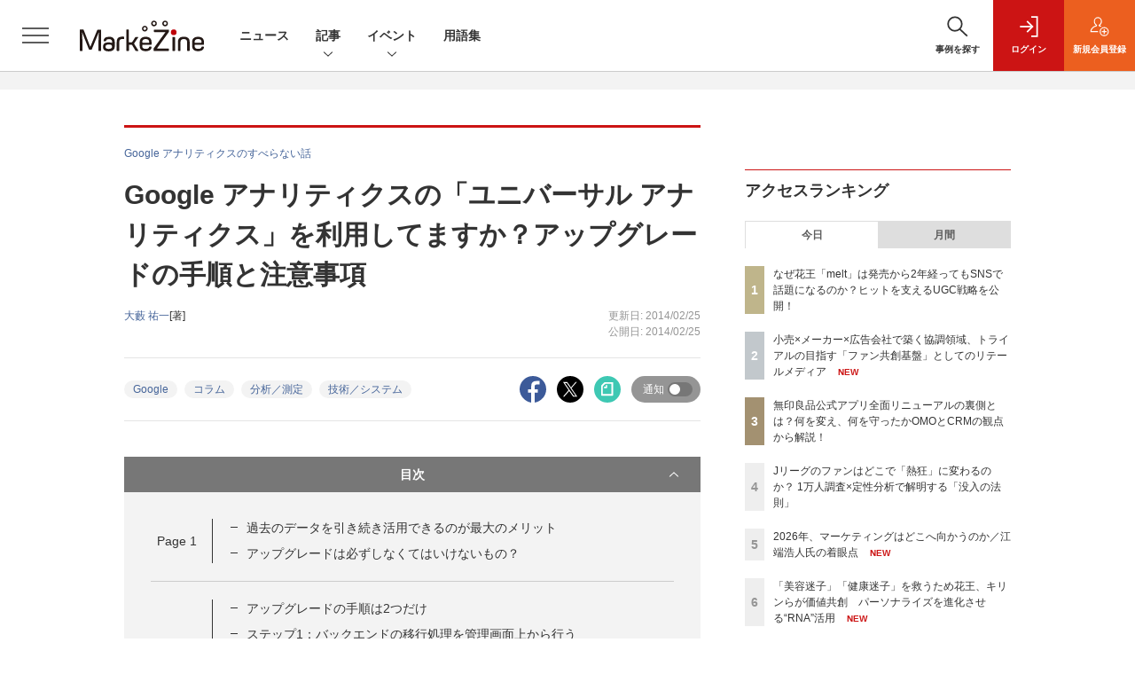

--- FILE ---
content_type: text/html; charset=utf-8
request_url: https://www.google.com/recaptcha/api2/aframe
body_size: 183
content:
<!DOCTYPE HTML><html><head><meta http-equiv="content-type" content="text/html; charset=UTF-8"></head><body><script nonce="_4JLYkzBch4GhlVZt8Shcg">/** Anti-fraud and anti-abuse applications only. See google.com/recaptcha */ try{var clients={'sodar':'https://pagead2.googlesyndication.com/pagead/sodar?'};window.addEventListener("message",function(a){try{if(a.source===window.parent){var b=JSON.parse(a.data);var c=clients[b['id']];if(c){var d=document.createElement('img');d.src=c+b['params']+'&rc='+(localStorage.getItem("rc::a")?sessionStorage.getItem("rc::b"):"");window.document.body.appendChild(d);sessionStorage.setItem("rc::e",parseInt(sessionStorage.getItem("rc::e")||0)+1);localStorage.setItem("rc::h",'1769256448819');}}}catch(b){}});window.parent.postMessage("_grecaptcha_ready", "*");}catch(b){}</script></body></html>

--- FILE ---
content_type: text/javascript;charset=utf-8
request_url: https://api.cxense.com/public/widget/data?json=%7B%22context%22%3A%7B%22referrer%22%3A%22%22%2C%22categories%22%3A%7B%22testgroup%22%3A%2232%22%7D%2C%22parameters%22%3A%5B%7B%22key%22%3A%22userState%22%2C%22value%22%3A%22anon%22%7D%2C%7B%22key%22%3A%22page%22%2C%22value%22%3A%222%22%7D%2C%7B%22key%22%3A%22testGroup%22%2C%22value%22%3A%2232%22%7D%2C%7B%22key%22%3A%22loadDelay%22%2C%22value%22%3A%222.6%22%7D%2C%7B%22key%22%3A%22testgroup%22%2C%22value%22%3A%2232%22%7D%5D%2C%22autoRefresh%22%3Afalse%2C%22url%22%3A%22https%3A%2F%2Fmarkezine.jp%2Farticle%2Fdetail%2F19260%3Fp%3D2%22%2C%22browserTimezone%22%3A%220%22%7D%2C%22widgetId%22%3A%226b27504a68afffa167fb2cccc8cebedf6ea5cf37%22%2C%22user%22%3A%7B%22ids%22%3A%7B%22usi%22%3A%22mks9lsn9r1jm3aj4%22%7D%7D%2C%22prnd%22%3A%22mks9lsn9v2rfjup1%22%7D&media=javascript&sid=1141836886119288443&widgetId=6b27504a68afffa167fb2cccc8cebedf6ea5cf37&resizeToContentSize=true&useSecureUrls=true&usi=mks9lsn9r1jm3aj4&rnd=2008383923&prnd=mks9lsn9v2rfjup1&tzo=0&callback=cXJsonpCB2
body_size: 7886
content:
/**/
cXJsonpCB2({"httpStatus":200,"response":{"items":[{"dominantimagedimensions":"1200x630","recs-image":"http://markezine.jp/static/images/article/50234/50234_arena.png","description":"近年、広告・マーケティング業界においてホットワードとなっている「リテールメディア」。検証として部分的に着手している企業は多いものの、いまだ本格的に機能させることができていないケースも多いのが現状だろう。単なるトレンドで終わらせず、マーケティング基盤としてリテールメディアを有効活用するために、各社はどう動いていけばよいのだろうか。トライアル×SalesPlus×電通デジタル×電通の4社対談 から、リテールメディアが目指すべきゴールや、会社や業種業界の壁を越えた「共創モデル」のあり方を探っていく。","collection":"Collection 1","dominantthumbnaildimensions":"300x158","sho-publish-d":"20260123","title":"小売×メーカー×広告会社で築く協調領域、トライアルの目指す「ファン共創基盤」としてのリテールメディア","url":"https://markezine.jp/article/detail/50234","dominantimage":"https://markezine.jp/static/images/article/50234/50234_fb.png","recs-rawtitle":"小売×メーカー×広告会社で築く協調領域、トライアルの目指す「ファン共創基盤」としてのリテールメディア (1/3)：MarkeZine（マーケジン）","dominantthumbnail":"https://content-thumbnail.cxpublic.com/content/dominantthumbnail/8c4edbc7e714ea66eb05e744e8533a49a1df50af.jpg?6972d633","campaign":"1","testId":"38","id":"8c4edbc7e714ea66eb05e744e8533a49a1df50af","placement":"1000","click_url":"https://api.cxense.com/public/widget/click/[base64]"},{"dominantimagedimensions":"1200x630","recs-image":"http://markezine.jp/static/images/article/50214/50214_arena.png","description":"2024年、花王ヘアケア事業変革の第一弾として発売された新ブランド「melt(メルト)」 は、発売後も継続的にSNSで話題化し、売上を伸ばしている。その裏にあるのは、PGC(Professional Generated Content)とUGC(User Generated Content)を両軸で最適化するコミュニケーション施策だ。本稿では、花王「melt」担当の篠原氏と、花王ヘアケア事業のUGC領域をブランド横断で一手に担うウィングリットの川上氏にインタビュー。meltのUGC戦略に焦点を当て、継続的な話題化を実現する具体的な施策や効果について深掘りする。","collection":"Collection 1","dominantthumbnaildimensions":"300x158","sho-publish-d":"20260114","title":"なぜ花王「melt」は発売から2年経ってもSNSで話題になるのか?ヒットを支えるUGC戦略を公開!","url":"https://markezine.jp/article/detail/50214","dominantimage":"https://markezine.jp/static/images/article/50214/50214_fb.png","recs-rawtitle":"なぜ花王「melt」は発売から2年経ってもSNSで話題になるのか？ヒットを支えるUGC戦略を公開！ (1/3)：MarkeZine（マーケジン）","dominantthumbnail":"https://content-thumbnail.cxpublic.com/content/dominantthumbnail/fe8a37322b2d17f7d6512f6fc54376b653730468.jpg?6967086d","campaign":"1","testId":"38","id":"fe8a37322b2d17f7d6512f6fc54376b653730468","placement":"1000","click_url":"https://api.cxense.com/public/widget/click/[base64]"},{"dominantimagedimensions":"1200x630","recs-image":"http://markezine.jp/static/images/article/50317/50317_arena.jpg","description":"「口コミで評価されていても自分には合わなかった」という体験は“あるある”でありながら、生活者と企業にとって実は大きな課題だ。これが科学的に解決できればマーケティングは根底から変わっていくのではないか——。花王、キリンホールディングス、アイスタイルらが名を連ね、生体情報であるRNAの活用を企業の垣根を越えて推進するRNA共創コンソーシアムは、2026年1月14日にプレスカンファレンスを実施した。新たな商品・サービスへの展開など本格的なビジネスへの実装に携わる担当者や参画企業のリーダーたちが登壇し、科学的根拠に基づいた「真のOne to Oneリコメンド」へのシフトを語った。","collection":"Collection 1","dominantthumbnaildimensions":"300x158","sho-publish-d":"20260123","title":"「美容迷子」「健康迷子」を救うため花王、キリンらが価値共創 パーソナライズを進化させる“RNA”活用","url":"https://markezine.jp/article/detail/50317","dominantimage":"https://markezine.jp/static/images/article/50317/50317_ogp.jpg","recs-rawtitle":"「美容迷子」「健康迷子」を救うため花王、キリンらが価値共創　パーソナライズを進化させる“RNA”活用 (1/3)：MarkeZine（マーケジン）","dominantthumbnail":"https://content-thumbnail.cxpublic.com/content/dominantthumbnail/40661286792e8c0ac5eee1690b1d517ffd931382.jpg?6972bb4f","campaign":"1","testId":"38","id":"40661286792e8c0ac5eee1690b1d517ffd931382","placement":"1000","click_url":"https://api.cxense.com/public/widget/click/[base64]"},{"dominantimagedimensions":"1200x630","recs-image":"http://markezine.jp/static/images/article/50261/50261_arena.png","description":"AIが世界を席巻して約3年。北米ではAI投資の増大により、大規模な人員削減が行われるなか、改めて問われているのが「人間はAIに使われるのか、それとも使いこなすのか」という点だ。そんな時代において、「Human-Centered AI」を掲げ、AIを単なる「効率化の道具」ではなく「共創パートナー」と位置づけ、その活用を推進しているのが博報堂DYグループだ。そんな同社が考えるAIとの共創の未来について、博報堂DYホールディングス 代表取締役社長の西山泰央氏が語った。","collection":"Collection 1","dominantthumbnaildimensions":"300x158","sho-publish-d":"20260119","title":"人の創造性を、拡張する。博報堂DYグループ「AI-POWERED CREATIVITY」の真価","url":"https://markezine.jp/article/detail/50261","dominantimage":"https://markezine.jp/static/images/article/50261/50261_fb.png","recs-rawtitle":"人の創造性を、拡張する。博報堂ＤＹグループ「AI-POWERED CREATIVITY」の真価 (1/3)：MarkeZine（マーケジン）","dominantthumbnail":"https://content-thumbnail.cxpublic.com/content/dominantthumbnail/d3b41ad86ef4e08dce8ade57bbbc8adeca1110e3.jpg?696d8248","campaign":"1","testId":"38","id":"d3b41ad86ef4e08dce8ade57bbbc8adeca1110e3","placement":"1000","click_url":"https://api.cxense.com/public/widget/click/[base64]"},{"dominantimagedimensions":"1200x630","recs-image":"http://markezine.jp/static/images/article/46183/46183_arena.jpg","description":"生成AIのインパクトがマーケティング業界に大きく及んでいる今、広告やマーケティングに携わる各社の方向性が注目されている。2024年4月、デジタルホールディングスグループの中核会社でマーケティング支援を手掛けるオプトが、会社統合によって新体制に移行。金澤大輔氏が代表取締役社長CEOに再任した。本稿では、Microsoft Advertisingの事業責任者を務める有園雄一氏が、金澤氏に組織再編の狙いや今後の戦略について聞いた。","collection":"Collection 1","dominantthumbnaildimensions":"300x158","sho-publish-d":"20240806","title":"「LTVマーケティング」で価値を創出 新体制のオプト、金澤社長が目指す“ユーザー起点”の支援","url":"https://markezine.jp/article/detail/46183","dominantimage":"https://markezine.jp/static/images/article/46183/46183_fb2.jpg","recs-rawtitle":"「LTVマーケティング」で価値を創出　新体制のオプト、金澤社長が目指す“ユーザー起点”の支援 (1/3)：MarkeZine（マーケジン）","dominantthumbnail":"https://content-thumbnail.cxpublic.com/content/dominantthumbnail/e364cc3a293864a2929fa4f33381b5a2cb63dee2.jpg?69735ad4","campaign":"1","testId":"38","id":"e364cc3a293864a2929fa4f33381b5a2cb63dee2","placement":"1000","click_url":"https://api.cxense.com/public/widget/click/[base64]"},{"dominantimagedimensions":"1200x630","recs-image":"http://markezine.jp/static/images/article/50312/50312_arena.jpg","description":"マーケティングの仕事は、これまでも何度も姿を変えてきた。マスメディアの時代からデジタルメディア・インターネット・SNSが台頭してきたOESPの時代、高度なデータ活用の時代。そのたびに「手法」は更新されてきた。しかし仕事の前提条件そのものが変わる瞬間は、そう多くはない。私は今、2026年を見据えて、マーケティングが再び、前提条件ごと書き換わる局面に入ったと強く感じている。","collection":"Collection 1","dominantthumbnaildimensions":"300x158","sho-publish-d":"20260123","title":"2026年、マーケティングはどこへ向かうのか/江端浩人氏の着眼点","url":"https://markezine.jp/article/detail/50312","dominantimage":"https://markezine.jp/static/images/article/50312/50312_FB.jpg","recs-rawtitle":"2026年、マーケティングはどこへ向かうのか／江端浩人氏の着眼点 (1/4)：MarkeZine（マーケジン）","dominantthumbnail":"https://content-thumbnail.cxpublic.com/content/dominantthumbnail/735714fc5817353c4d03e36ad703e474460813f4.jpg?6972c132","campaign":"1","testId":"38","id":"735714fc5817353c4d03e36ad703e474460813f4","placement":"1000","click_url":"https://api.cxense.com/public/widget/click/[base64]"}],"template":"            <div class=\"c-stacknav_details\">\n              <ul class=\"l-megamenu_medialist row row-cols-sm-2 g-3\">\n<!--%\nvar dummy = \"\";\nvar items = data.response.items.slice(0, 3);\nfor (var i = 0; i < items.length; i++) {\n    var item = items[i];\n    var title = item['recs-rawtitle'].replace(\"：MarkeZine（マーケジン）\",\"\");\n    title = title.replace(/\\([0-9]+\\/[0-9]+\\)$/i,\"\");        \n    var publish_date = item['sho-publish-d'];\n    var recs_image = item['recs-image'].replace(/^http:\\/\\//i, 'https://');\n    recs_image = recs_image.replace(/^https:\\/\\/markezine.jp/, 'https://mz-cdn.shoeisha.jp');\n%-->                    \n                <li>\n                  <div class=\"l-megamenu_media\">\n                    <figure class=\"l-megamenu_media_img\"><img tmp:src=\"{{recs_image}}\" alt=\"\" width=\"200\" height=\"150\"></figure>\n                    <div class=\"l-megamenu_media_content\">\n                      <p class=\"l-megamenu_media_heading\"><a tmp:id=\"{{cX.clickTracker(item.click_url)}}\" tmp:href=\"{{item.url}}\" tmp:target=\"_top\">{{title}}</a></p>\n                    </div>\n                  </div>\n                </li>\n<!--%\n}\n%-->                   \n              </ul>\n            </div>\n","style":"","prnd":"mks9lsn9v2rfjup1"}})

--- FILE ---
content_type: text/javascript;charset=utf-8
request_url: https://id.cxense.com/public/user/id?json=%7B%22identities%22%3A%5B%7B%22type%22%3A%22ckp%22%2C%22id%22%3A%22mks9lsn9r1jm3aj4%22%7D%2C%7B%22type%22%3A%22lst%22%2C%22id%22%3A%22di0piialvbdb2fry3eewidn9w%22%7D%2C%7B%22type%22%3A%22cst%22%2C%22id%22%3A%22di0piialvbdb2fry3eewidn9w%22%7D%5D%7D&callback=cXJsonpCB7
body_size: 204
content:
/**/
cXJsonpCB7({"httpStatus":200,"response":{"userId":"cx:jh0mpzy5q5r113o2omiylniv0:qnycrt7fo3mn","newUser":false}})

--- FILE ---
content_type: text/javascript;charset=utf-8
request_url: https://p1cluster.cxense.com/p1.js
body_size: 99
content:
cX.library.onP1('di0piialvbdb2fry3eewidn9w');


--- FILE ---
content_type: text/javascript;charset=utf-8
request_url: https://api.cxense.com/public/widget/data?json=%7B%22context%22%3A%7B%22referrer%22%3A%22%22%2C%22categories%22%3A%7B%22testgroup%22%3A%2232%22%7D%2C%22parameters%22%3A%5B%7B%22key%22%3A%22userState%22%2C%22value%22%3A%22anon%22%7D%2C%7B%22key%22%3A%22page%22%2C%22value%22%3A%222%22%7D%2C%7B%22key%22%3A%22testGroup%22%2C%22value%22%3A%2232%22%7D%2C%7B%22key%22%3A%22loadDelay%22%2C%22value%22%3A%222.6%22%7D%2C%7B%22key%22%3A%22testgroup%22%2C%22value%22%3A%2232%22%7D%5D%2C%22autoRefresh%22%3Afalse%2C%22url%22%3A%22https%3A%2F%2Fmarkezine.jp%2Farticle%2Fdetail%2F19260%3Fp%3D2%22%2C%22browserTimezone%22%3A%220%22%7D%2C%22widgetId%22%3A%2225d1c912f531254981e4c885b8fea221510a6eb6%22%2C%22user%22%3A%7B%22ids%22%3A%7B%22usi%22%3A%22mks9lsn9r1jm3aj4%22%7D%7D%2C%22prnd%22%3A%22mks9lsn9v2rfjup1%22%7D&media=javascript&sid=1141836886119288443&widgetId=25d1c912f531254981e4c885b8fea221510a6eb6&resizeToContentSize=true&useSecureUrls=true&usi=mks9lsn9r1jm3aj4&rnd=792803723&prnd=mks9lsn9v2rfjup1&tzo=0&callback=cXJsonpCB3
body_size: 1943
content:
/**/
cXJsonpCB3({"httpStatus":200,"response":{"items":[{"recs-image":"https://event.shoeisha.jp/static/images/event/1689/sessions/4C4_MarkeZineDay2026Spring.jpg","description":"TikTokだからこその「活用方法」「マーケティング効果」とは? 日本テレビ、Qoo10が語る活用のポイント","sho-publish-d":"20260124","title":"TikTokだからこその「活用方法」「マーケティング効果」とは? 日本テレビ、Qoo10が語る活用のポイント | MarkeZine Day 2026 Spring(2026.03.03-04)","url":"https://event.shoeisha.jp/mzday/20260303/session/6686/","sho-session-title":"TikTokだからこその「活用方法」「マーケティング効果」とは? 日本テレビ、Qoo10が語る活用のポイント | MarkeZine Day 2026 Spring(2026.03.03-04)","dominantimage":"https://event.shoeisha.jp/static/images/event/1689/sessions/4C4_MarkeZineDay2026Spring.jpg","sho-conference-alias":"mzday","recs-rawtitle":"TikTokだからこその「活用方法」「マーケティング効果」とは？　日本テレビ、Qoo10が語る活用のポイント | MarkeZine Day 2026 Spring（2026.03.03-04）","dominantthumbnail":"https://content-thumbnail.cxpublic.com/content/dominantthumbnail/ba118264832954d6478645101e53b5f97bae6a0d.jpg?6973a3ec","campaign":"2","testId":"176","id":"ba118264832954d6478645101e53b5f97bae6a0d","placement":"6","click_url":"https://api.cxense.com/public/widget/click/[base64]"}],"template":"<!--%\nvar dummy = \"\";\nvar items = data.response.items;\nfor (var i = 0; i < items.length; i++) {\n   var item = items[i];\n   if(item['sho-conference-alias']){\n       var flg_tieup = \"\";\n       var title = item['sho-session-title'];\n       var publish_date = item['sho-publish-d'];\n       var recs_image = item['recs-image'];\n       var target = \"_blank\";\n   }else{\n    var target = \"_top\";\n    var title = item['recs-rawtitle'].replace(\"：MarkeZine（マーケジン）\",\"\");\n    title = title.replace(/\\([0-9]+\\/[0-9]+\\)$/i,\"\");        \n    var publish_date = item['sho-publish-d'];\n    var recs_image = item['recs-image'].replace(/^http:\\/\\//i, 'https://');\n    recs_image = recs_image.replace(/^https:\\/\\/markezine.jp/, 'https://mz-cdn.shoeisha.jp');\n    var flg_tieup = \"\"\n　if ((item['sho-article-tieup'] == 'タイアップ') || (item['sho-article-type'] == 'タイアップ')) {\n           flg_tieup = '(AD)';\n    }\n    }\n%-->\n<div class=\"c-headlineindex_item border-top border-bottom p-2 cx-detail\">\n          <div class=\"c-headlineindex_item_content cx-detail-content\">\n            <h6>\n            <a tmp:id=\"{{cX.clickTracker(item.click_url)}}\" tmp:href=\"{{item.url}}\" tmp:target=\"{{target}}\">{{title}}{{flg_tieup}}</a></h6>\n          </div>\n          <div class=\"c-headlineindex_item_img\"><a tmp:id=\"{{cX.clickTracker(item.click_url)}}\" tmp:href=\"{{item.url}}\" tmp:target=\"{{target}}\"><img tmp:src=\"{{recs_image}}\" alt=\"\" width=\"200\" height=\"150\"></a></div>\n        </div>\n<!--%\n}\n%-->","style":"#cce-empty-element {margin: 20px auto;width: 100%;text-align: center;}","prnd":"mks9lsn9v2rfjup1"}})

--- FILE ---
content_type: text/javascript;charset=utf-8
request_url: https://api.cxense.com/public/widget/data?json=%7B%22context%22%3A%7B%22referrer%22%3A%22%22%2C%22categories%22%3A%7B%22testgroup%22%3A%2232%22%7D%2C%22parameters%22%3A%5B%7B%22key%22%3A%22userState%22%2C%22value%22%3A%22anon%22%7D%2C%7B%22key%22%3A%22page%22%2C%22value%22%3A%222%22%7D%2C%7B%22key%22%3A%22testGroup%22%2C%22value%22%3A%2232%22%7D%2C%7B%22key%22%3A%22loadDelay%22%2C%22value%22%3A%222.6%22%7D%2C%7B%22key%22%3A%22testgroup%22%2C%22value%22%3A%2232%22%7D%5D%2C%22autoRefresh%22%3Afalse%2C%22url%22%3A%22https%3A%2F%2Fmarkezine.jp%2Farticle%2Fdetail%2F19260%3Fp%3D2%22%2C%22browserTimezone%22%3A%220%22%7D%2C%22widgetId%22%3A%22b6cba9b65e1785f4a467aed0f462edd6202bea8b%22%2C%22user%22%3A%7B%22ids%22%3A%7B%22usi%22%3A%22mks9lsn9r1jm3aj4%22%7D%7D%2C%22prnd%22%3A%22mks9lsn9v2rfjup1%22%7D&media=javascript&sid=1141836886119288443&widgetId=b6cba9b65e1785f4a467aed0f462edd6202bea8b&resizeToContentSize=true&useSecureUrls=true&usi=mks9lsn9r1jm3aj4&rnd=1487420422&prnd=mks9lsn9v2rfjup1&tzo=0&callback=cXJsonpCB5
body_size: 10291
content:
/**/
cXJsonpCB5({"httpStatus":200,"response":{"items":[{"dominantimagedimensions":"1200x630","recs-image":"http://markezine.jp/static/images/article/50292/50292_arena.png","description":"「Z世代向けの広告を作ったのに響かない」。そんな悩みを抱えるマーケターは少なくないでしょう。サイバーエージェント次世代生活研究所では、Z世代の学生研究員約30名が注目した広告を毎月収集し、インサイト分析を行っています。2025年の事例を総ざらいした結果、見えてきたのは「中途半端ではダメ」という明確な傾向でした。本記事では、Z世代のトレンド・気持ち・憧れに「思いっきり合わせた」広告事例から読み解いた13のインサイトを解説します。","collection":"MarkeZine","dominantthumbnaildimensions":"300x158","sho-publish-d":"20260119","title":"2025年、Z世代に刺さった広告は「極端な2択」トレンド・気持ち・憧れを射抜く13インサイト【前編】","url":"https://markezine.jp/article/detail/50292","sho-corner":"Z世代に”刺さる”広告の法則","dominantimage":"https://markezine.jp/static/images/article/50292/50292_fb.png","recs-rawtitle":"2025年、Z世代に刺さった広告は「極端な2択」トレンド・気持ち・憧れを射抜く13インサイト【前編】 (1/4)：MarkeZine（マーケジン）","dominantthumbnail":"https://content-thumbnail.cxpublic.com/content/dominantthumbnail/d440025bc2ae6f525a1ed36d534698f590b86c3e.jpg?696d7746","campaign":"undefined","testId":"29","id":"d440025bc2ae6f525a1ed36d534698f590b86c3e","placement":"6","click_url":"https://api.cxense.com/public/widget/click/[base64]"},{"dominantimagedimensions":"1200x630","recs-image":"http://markezine.jp/static/images/article/44761/44761_arena.jpg","description":"AIの進化によって、インターネット上で人間とロボットの判別が難しくなり、広告業界では巧妙な手口のアドフラウドが深刻な問題になっている。そんな中、博報堂は、サム・アルトマン氏とアレックス・ブラニア氏が立ち上げた「Worldプロジェクト」に参画し、人間性を証明するテクノロジーである「World ID」を活用した広告システムの構築を目指している。今回はMicrosoft Advertisingの事業責任者を務める有園雄一氏が、博報堂で未来型広告プラットフォームの構築を推進する森田英佑氏と対談。広告業界の未来を左右する取り組みについて議論した。","collection":"MarkeZine","dominantthumbnaildimensions":"300x158","sho-publish-d":"20260116","title":"“人間だけ”に届くデジタル広告を 博報堂が目指す「未来型の広告システム」とは","url":"https://markezine.jp/article/detail/44761","sho-corner":"有園が訊く!","dominantimage":"https://markezine.jp/static/images/article/44761/44761_FB.jpg","recs-rawtitle":"“人間だけ”に届くデジタル広告を　博報堂が目指す「未来型の広告システム」とは (1/3)：MarkeZine（マーケジン）","dominantthumbnail":"https://content-thumbnail.cxpublic.com/content/dominantthumbnail/2882ddce74ba2d221b65e2d39be51741a1288e9c.jpg?6969719f","campaign":"undefined","testId":"29","id":"2882ddce74ba2d221b65e2d39be51741a1288e9c","placement":"6","click_url":"https://api.cxense.com/public/widget/click/[base64]"},{"dominantimagedimensions":"1200x630","recs-image":"http://markezine.jp/static/images/article/50284/50284_arena.png","description":"MarkeZine編集部が主催する初のマーケティングアワード「BEST OF MARKETING AWARD 2026」。厳正な審査の結果、各部門賞と大賞が決定しました。本稿では受賞した企業とその取り組み内容をご紹介します。","collection":"MarkeZine","dominantthumbnaildimensions":"300x158","sho-publish-d":"20260121","title":"【BEST OF MARKETING AWARD 2026】大賞はファミマの「涙目シール」","url":"https://markezine.jp/article/detail/50284","sho-corner":"BEST OF MARKETING AWARD 2026","dominantimage":"https://markezine.jp/static/images/article/50284/50284_ogp_v2.png","recs-rawtitle":"【BEST OF MARKETING AWARD 2026】大賞はファミマの「涙目シール」 (1/2)：MarkeZine（マーケジン）","dominantthumbnail":"https://content-thumbnail.cxpublic.com/content/dominantthumbnail/667248fa3e3a1ce4e450f77c14b9fa69345f1804.jpg?69701733","campaign":"undefined","testId":"29","id":"667248fa3e3a1ce4e450f77c14b9fa69345f1804","placement":"6","click_url":"https://api.cxense.com/public/widget/click/[base64]"},{"dominantimagedimensions":"1200x630","recs-image":"http://markezine.jp/static/images/article/50250/50250_arena.jpg","description":"ブランドの“最大の魅力”をどのように伝えるか。自社の価値を見いだし、それを最適な形で多くの人に届けることは容易ではないだろう。積水ハウスは自社の家づくりの価値を伝えるために「北欧、暮らしの道具店」を運営するクラシコムと共に積水ハウスで家を建てた人のストーリーを動画広告として展開。直近では同メディアの店長、佐藤友子氏の家づくりに密着した動画コンテンツが反響を呼んだ。この施策の狙いについて、積水ハウスの足立紀生氏と酒井恵美子氏、クラシコムの高山達哉氏に話を聞いた。","collection":"MarkeZine","dominantthumbnaildimensions":"300x158","sho-publish-d":"20260115","title":"「大手メーカーで私の望む家はつくれない」その思い込みを覆す、積水ハウスの“リアルな”発信戦略","url":"https://markezine.jp/article/detail/50250","sho-corner":"業界キーパーソンと探る 注目キーワード大研究","dominantimage":"https://markezine.jp/static/images/article/50250/50250_fb.jpg","recs-rawtitle":"「大手メーカーで私の望む家はつくれない」その思い込みを覆す、積水ハウスの“リアルな”発信戦略 (1/3)：MarkeZine（マーケジン）","dominantthumbnail":"https://content-thumbnail.cxpublic.com/content/dominantthumbnail/58689066371bd4c7d4cbd324a3138904c584145b.jpg?69682fa0","campaign":"undefined","testId":"29","id":"58689066371bd4c7d4cbd324a3138904c584145b","placement":"6","click_url":"https://api.cxense.com/public/widget/click/[base64]"},{"dominantimagedimensions":"1200x630","recs-image":"http://markezine.jp/static/images/article/50283/50283_0_v2.png","description":"動画や音楽など、老若男女が日々利用するコンテンツプラットフォーム。生活者の趣味嗜好が多様化する中、一人ひとりのニーズに沿ったより良い体験を届けるべく進化を続けている。また、マーケティング観点でも、コンテンツ体験に溶け込みながら印象的にメッセージを届けられる場として注目される。本記事では、国内の主要コンテンツプラットフォームであるABEMA・Netflix・Spotifyより、2026年の展望となる年始コメントをもらった。2026年、各プラットフォームはどのように進化し、生活者や企業のマーケティング活動にどのような変革をもたらすのか。各社が掲げる最新の戦略と、具体的なアップデートの方向性を紹介する。","collection":"MarkeZine","dominantthumbnaildimensions":"300x158","sho-publish-d":"20260119","title":"ABEMA・Netflix・Spotify──2026年、広告体験はどう変わる?各社が語る展望","url":"https://markezine.jp/article/detail/50283","sho-corner":"【新年特集】2025→2026 キーパーソンによる予測と展望","dominantimage":"https://markezine.jp/static/images/article/50283/50283_fb_v2.png","recs-rawtitle":"ABEMA・Netflix・Spotify──2026年、広告体験はどう変わる？各社が語る展望 (1/3)：MarkeZine（マーケジン）","dominantthumbnail":"https://content-thumbnail.cxpublic.com/content/dominantthumbnail/5658df1413d28a10fc45248f5474f191e2afef0a.jpg?696d6d29","campaign":"undefined","testId":"29","id":"5658df1413d28a10fc45248f5474f191e2afef0a","placement":"6","click_url":"https://api.cxense.com/public/widget/click/[base64]"},{"dominantimagedimensions":"1200x630","recs-image":"http://markezine.jp/static/images/article/50317/50317_arena.jpg","description":"「口コミで評価されていても自分には合わなかった」という体験は“あるある”でありながら、生活者と企業にとって実は大きな課題だ。これが科学的に解決できればマーケティングは根底から変わっていくのではないか——。花王、キリンホールディングス、アイスタイルらが名を連ね、生体情報であるRNAの活用を企業の垣根を越えて推進するRNA共創コンソーシアムは、2026年1月14日にプレスカンファレンスを実施した。新たな商品・サービスへの展開など本格的なビジネスへの実装に携わる担当者や参画企業のリーダーたちが登壇し、科学的根拠に基づいた「真のOne to Oneリコメンド」へのシフトを語った。","collection":"MarkeZine","dominantthumbnaildimensions":"300x158","sho-publish-d":"20260123","title":"「美容迷子」「健康迷子」を救うため花王、キリンらが価値共創 パーソナライズを進化させる“RNA”活用","url":"https://markezine.jp/article/detail/50317","sho-corner":"これからのパーソナライゼーション","dominantimage":"https://markezine.jp/static/images/article/50317/50317_ogp.jpg","recs-rawtitle":"「美容迷子」「健康迷子」を救うため花王、キリンらが価値共創　パーソナライズを進化させる“RNA”活用 (1/3)：MarkeZine（マーケジン）","dominantthumbnail":"https://content-thumbnail.cxpublic.com/content/dominantthumbnail/40661286792e8c0ac5eee1690b1d517ffd931382.jpg?6972bb4f","campaign":"undefined","testId":"29","id":"40661286792e8c0ac5eee1690b1d517ffd931382","placement":"6","click_url":"https://api.cxense.com/public/widget/click/[base64]"},{"dominantimagedimensions":"1200x630","recs-image":"http://markezine.jp/static/images/article/46183/46183_arena.jpg","description":"生成AIのインパクトがマーケティング業界に大きく及んでいる今、広告やマーケティングに携わる各社の方向性が注目されている。2024年4月、デジタルホールディングスグループの中核会社でマーケティング支援を手掛けるオプトが、会社統合によって新体制に移行。金澤大輔氏が代表取締役社長CEOに再任した。本稿では、Microsoft Advertisingの事業責任者を務める有園雄一氏が、金澤氏に組織再編の狙いや今後の戦略について聞いた。","collection":"MarkeZine","dominantthumbnaildimensions":"300x158","sho-publish-d":"20240806","title":"「LTVマーケティング」で価値を創出 新体制のオプト、金澤社長が目指す“ユーザー起点”の支援","url":"https://markezine.jp/article/detail/46183","sho-corner":"有園が訊く!","dominantimage":"https://markezine.jp/static/images/article/46183/46183_fb2.jpg","recs-rawtitle":"「LTVマーケティング」で価値を創出　新体制のオプト、金澤社長が目指す“ユーザー起点”の支援 (1/3)：MarkeZine（マーケジン）","dominantthumbnail":"https://content-thumbnail.cxpublic.com/content/dominantthumbnail/e364cc3a293864a2929fa4f33381b5a2cb63dee2.jpg?69735ad4","campaign":"undefined","testId":"29","id":"e364cc3a293864a2929fa4f33381b5a2cb63dee2","placement":"6","click_url":"https://api.cxense.com/public/widget/click/[base64]"},{"dominantimagedimensions":"1200x630","recs-image":"http://markezine.jp/static/images/article/50312/50312_arena.jpg","description":"マーケティングの仕事は、これまでも何度も姿を変えてきた。マスメディアの時代からデジタルメディア・インターネット・SNSが台頭してきたOESPの時代、高度なデータ活用の時代。そのたびに「手法」は更新されてきた。しかし仕事の前提条件そのものが変わる瞬間は、そう多くはない。私は今、2026年を見据えて、マーケティングが再び、前提条件ごと書き換わる局面に入ったと強く感じている。","collection":"MarkeZine","dominantthumbnaildimensions":"300x158","sho-publish-d":"20260123","title":"2026年、マーケティングはどこへ向かうのか/江端浩人氏の着眼点","url":"https://markezine.jp/article/detail/50312","sho-corner":"【新年特集】2025→2026 キーパーソンによる予測と展望","dominantimage":"https://markezine.jp/static/images/article/50312/50312_FB.jpg","recs-rawtitle":"2026年、マーケティングはどこへ向かうのか／江端浩人氏の着眼点 (1/4)：MarkeZine（マーケジン）","dominantthumbnail":"https://content-thumbnail.cxpublic.com/content/dominantthumbnail/735714fc5817353c4d03e36ad703e474460813f4.jpg?6972c132","campaign":"undefined","testId":"29","id":"735714fc5817353c4d03e36ad703e474460813f4","placement":"6","click_url":"https://api.cxense.com/public/widget/click/[base64]"}],"template":"                  <div class=\"c-featureindex\">\n                    <ul class=\"c-featureindex_list row row-cols-1 row-cols-sm-2 row-cols-md-4 gx-4 gy-4 gy-md-5\">\n          <!--%\n          var dummy = \"\";\n\t\t  var items = data.response.items;\n\t\t  for (var i = 0; i < 8; i++) {\n  \t\t\tvar item = items[i];\n                var title = item['recs-rawtitle'].replace(\"：MarkeZine（マーケジン）\",\"\");\n                title = title.replace(/\\([0-9]+\\/[0-9]+\\)$/i,\"\");              \n                var publish_date = item['sho-publish-d'];\n                var recs_image = item['recs-image'].replace(/^http:\\/\\//i, 'https://');\n                var click_url = cX.clickTracker(item.click_url);\n                recs_image = recs_image.replace(/^https:\\/\\/markezine.jp/, 'https://mz-cdn.shoeisha.jp');\n            %-->                    \n                      <li class=\"c-featureindex_listitem\">\n                        <div class=\"c-featureindex_item\">\n                          <div class=\"c-featureindex_item_img\">\n                            <p><img tmp:src=\"{{recs_image}}\"  alt=\"\" width=\"200\" height=\"150\" class=\"\"></p>\n                           </div>\n                            \n                          <div class=\"c-featureindex_item_content\">\n                            <p class=\"c-featureindex_item_heading\"><a tmp:id=\"{{click_url}}\" tmp:href=\"{{item.url}}\" tmp:target=\"_top\">{{title}}</a></p>\n                          </div>\n                        </div>\n                      </li>\n          <!--%\n          }\n\t      %-->            \n                            </ul>\n                            </div>","style":"","head":"    function separate(num){\n    \treturn String(num).replace( /(\\d)(?=(\\d\\d\\d)+(?!\\d))/g, '$1,');\n\t}\n","prnd":"mks9lsn9v2rfjup1"}})

--- FILE ---
content_type: text/javascript;charset=utf-8
request_url: https://api.cxense.com/public/widget/data?json=%7B%22context%22%3A%7B%22referrer%22%3A%22%22%2C%22categories%22%3A%7B%22testgroup%22%3A%2232%22%7D%2C%22parameters%22%3A%5B%7B%22key%22%3A%22userState%22%2C%22value%22%3A%22anon%22%7D%2C%7B%22key%22%3A%22page%22%2C%22value%22%3A%222%22%7D%2C%7B%22key%22%3A%22testGroup%22%2C%22value%22%3A%2232%22%7D%2C%7B%22key%22%3A%22loadDelay%22%2C%22value%22%3A%222.6%22%7D%2C%7B%22key%22%3A%22testgroup%22%2C%22value%22%3A%2232%22%7D%5D%2C%22autoRefresh%22%3Afalse%2C%22url%22%3A%22https%3A%2F%2Fmarkezine.jp%2Farticle%2Fdetail%2F19260%3Fp%3D2%22%2C%22browserTimezone%22%3A%220%22%7D%2C%22widgetId%22%3A%22d3160c1b48e301d14042bdcccba05e313fee4002%22%2C%22user%22%3A%7B%22ids%22%3A%7B%22usi%22%3A%22mks9lsn9r1jm3aj4%22%7D%7D%2C%22prnd%22%3A%22mks9lsn9v2rfjup1%22%7D&media=javascript&sid=1141836886119288443&widgetId=d3160c1b48e301d14042bdcccba05e313fee4002&resizeToContentSize=true&useSecureUrls=true&usi=mks9lsn9r1jm3aj4&rnd=2007926068&prnd=mks9lsn9v2rfjup1&tzo=0&callback=cXJsonpCB4
body_size: 12735
content:
/**/
cXJsonpCB4({"httpStatus":200,"response":{"items":[{"dominantimagedimensions":"1200x630","recs-image":"http://markezine.jp/static/images/article/50234/50234_arena.png","description":"近年、広告・マーケティング業界においてホットワードとなっている「リテールメディア」。検証として部分的に着手している企業は多いものの、いまだ本格的に機能させることができていないケースも多いのが現状だろう。単なるトレンドで終わらせず、マーケティング基盤としてリテールメディアを有効活用するために、各社はどう動いていけばよいのだろうか。トライアル×SalesPlus×電通デジタル×電通の4社対談 から、リテールメディアが目指すべきゴールや、会社や業種業界の壁を越えた「共創モデル」のあり方を探っていく。","collection":"Collection 1","dominantthumbnaildimensions":"300x158","sho-publish-d":"20260123","title":"小売×メーカー×広告会社で築く協調領域、トライアルの目指す「ファン共創基盤」としてのリテールメディア","url":"https://markezine.jp/article/detail/50234","dominantimage":"https://markezine.jp/static/images/article/50234/50234_fb.png","recs-rawtitle":"小売×メーカー×広告会社で築く協調領域、トライアルの目指す「ファン共創基盤」としてのリテールメディア (1/3)：MarkeZine（マーケジン）","dominantthumbnail":"https://content-thumbnail.cxpublic.com/content/dominantthumbnail/8c4edbc7e714ea66eb05e744e8533a49a1df50af.jpg?6972d633","campaign":"undefined","testId":"37","id":"8c4edbc7e714ea66eb05e744e8533a49a1df50af","placement":"6","click_url":"https://api.cxense.com/public/widget/click/[base64]"},{"dominantimagedimensions":"1200x630","recs-image":"http://markezine.jp/static/images/article/50214/50214_arena.png","description":"2024年、花王ヘアケア事業変革の第一弾として発売された新ブランド「melt(メルト)」 は、発売後も継続的にSNSで話題化し、売上を伸ばしている。その裏にあるのは、PGC(Professional Generated Content)とUGC(User Generated Content)を両軸で最適化するコミュニケーション施策だ。本稿では、花王「melt」担当の篠原氏と、花王ヘアケア事業のUGC領域をブランド横断で一手に担うウィングリットの川上氏にインタビュー。meltのUGC戦略に焦点を当て、継続的な話題化を実現する具体的な施策や効果について深掘りする。","collection":"Collection 1","dominantthumbnaildimensions":"300x158","sho-publish-d":"20260114","title":"なぜ花王「melt」は発売から2年経ってもSNSで話題になるのか?ヒットを支えるUGC戦略を公開!","url":"https://markezine.jp/article/detail/50214","dominantimage":"https://markezine.jp/static/images/article/50214/50214_fb.png","recs-rawtitle":"なぜ花王「melt」は発売から2年経ってもSNSで話題になるのか？ヒットを支えるUGC戦略を公開！ (1/3)：MarkeZine（マーケジン）","dominantthumbnail":"https://content-thumbnail.cxpublic.com/content/dominantthumbnail/fe8a37322b2d17f7d6512f6fc54376b653730468.jpg?6967086d","campaign":"undefined","testId":"37","id":"fe8a37322b2d17f7d6512f6fc54376b653730468","placement":"6","click_url":"https://api.cxense.com/public/widget/click/[base64]"},{"dominantimagedimensions":"1200x630","recs-image":"http://markezine.jp/static/images/article/50261/50261_arena.png","description":"AIが世界を席巻して約3年。北米ではAI投資の増大により、大規模な人員削減が行われるなか、改めて問われているのが「人間はAIに使われるのか、それとも使いこなすのか」という点だ。そんな時代において、「Human-Centered AI」を掲げ、AIを単なる「効率化の道具」ではなく「共創パートナー」と位置づけ、その活用を推進しているのが博報堂DYグループだ。そんな同社が考えるAIとの共創の未来について、博報堂DYホールディングス 代表取締役社長の西山泰央氏が語った。","collection":"Collection 1","dominantthumbnaildimensions":"300x158","sho-publish-d":"20260119","title":"人の創造性を、拡張する。博報堂DYグループ「AI-POWERED CREATIVITY」の真価","url":"https://markezine.jp/article/detail/50261","dominantimage":"https://markezine.jp/static/images/article/50261/50261_fb.png","recs-rawtitle":"人の創造性を、拡張する。博報堂ＤＹグループ「AI-POWERED CREATIVITY」の真価 (1/3)：MarkeZine（マーケジン）","dominantthumbnail":"https://content-thumbnail.cxpublic.com/content/dominantthumbnail/d3b41ad86ef4e08dce8ade57bbbc8adeca1110e3.jpg?696d8248","campaign":"undefined","testId":"37","id":"d3b41ad86ef4e08dce8ade57bbbc8adeca1110e3","placement":"6","click_url":"https://api.cxense.com/public/widget/click/[base64]"},{"dominantimagedimensions":"1200x630","recs-image":"http://markezine.jp/static/images/article/50179/50179_arena.jpg","description":"2025年9月、無印良品の公式アプリが全面リニューアルした。10年続いた旧アプリを刷新し、会員証とメディアを統合した独自UIや、マイル・ステージ制度を撤廃したシンプルなポイントプログラムを導入。OMOとCRMを軸に、「感じ良い暮らしと社会の実現」という企業理念をデジタルで体現する挑戦を進めている。MarkeZine Day 2025 Retailでは、その裏側を株式会社良品計画の水野寛氏とadjust株式会社の高橋将平氏が語り合った。","collection":"Collection 1","dominantthumbnaildimensions":"300x158","sho-publish-d":"20260122","title":"無印良品公式アプリ全面リニューアルの裏側とは?何を変え、何を守ったかOMOとCRMの観点から解説!","url":"https://markezine.jp/article/detail/50179","dominantimage":"https://markezine.jp/static/images/article/50179/50179_fb.jpg","recs-rawtitle":"無印良品公式アプリ全面リニューアルの裏側とは？何を変え、何を守ったかOMOとCRMの観点から解説！ (1/3)：MarkeZine（マーケジン）","dominantthumbnail":"https://content-thumbnail.cxpublic.com/content/dominantthumbnail/eff3b8d5ac4c6e78a03f1eabe04a649963f8eef3.jpg?6971870d","campaign":"undefined","testId":"37","id":"eff3b8d5ac4c6e78a03f1eabe04a649963f8eef3","placement":"6","click_url":"https://api.cxense.com/public/widget/click/[base64]"},{"dominantimagedimensions":"1200x630","recs-image":"http://markezine.jp/static/images/article/50172/50172_arena.jpg","description":"デジタルマーケティングで目標の成果が出ないとき、その施策は単発で終わらせるしかないのだろうか。PR発想のデジタルマーケティングでブランドの成長を支援するマテリアルデジタル 取締役の川端康介氏が、2025年11月に開催された「MarkeZine Day 2025 Retail」に登壇。単発的な施策を積み重ねる“焼畑式マーケティング”から脱却し、持続的な成果につなげるミドルファネル戦略について語った。態度変容を実現する中長期的なマーケティングを設計する方法とその効果に迫る。","collection":"Collection 1","dominantthumbnaildimensions":"300x158","sho-publish-d":"20260113","title":"ミドルファネルへの注力で投資対効果を最大化!ナレッジが蓄積されない単発施策の繰り返しから脱却せよ","url":"https://markezine.jp/article/detail/50172","dominantimage":"https://markezine.jp/static/images/article/50172/50172_FB.jpg","recs-rawtitle":"ミドルファネルへの注力で投資対効果を最大化！ナレッジが蓄積されない単発施策の繰り返しから脱却せよ (1/3)：MarkeZine（マーケジン）","dominantthumbnail":"https://content-thumbnail.cxpublic.com/content/dominantthumbnail/b8cc8d64e585047902459d64d79b79abfb0480a5.jpg?6965996b","campaign":"undefined","testId":"37","id":"b8cc8d64e585047902459d64d79b79abfb0480a5","placement":"6","click_url":"https://api.cxense.com/public/widget/click/[base64]"},{"dominantimagedimensions":"1200x630","recs-image":"http://markezine.jp/static/images/article/50171/50171_arena.jpg","description":"ECサイトやアプリの中だけでなく、リアル空間を含めてユーザーに“行動”してもらうことで、販売促進やブランド浸透を目指す企業は多いだろう。その課題解決に役立つのが、LINEヤフーが提供する、LINEのプラットフォームを活用したサービスだ。2025年11月11日開催の「MarkeZine Day 2025 Retail」では、LINEヤフーの江田達哉氏が登壇。同社が注力する「LINEミニアプリ」とAI活用の施策を中心に、顧客体験の向上につながるマーケティングの最新動向と成功事例について解説した。","collection":"Collection 1","dominantthumbnaildimensions":"300x158","sho-publish-d":"20260116","title":"AIで効率化・差別化へ 「行動を促す」マーケティングを実現するLINEミニアプリ最新動向","url":"https://markezine.jp/article/detail/50171","dominantimage":"https://markezine.jp/static/images/article/50171/50171_FB.jpg","recs-rawtitle":"AIで効率化・差別化へ　「行動を促す」マーケティングを実現するLINEミニアプリ最新動向 (1/3)：MarkeZine（マーケジン）","dominantthumbnail":"https://content-thumbnail.cxpublic.com/content/dominantthumbnail/bd3c8fa6226b8cc6fbd8810af06a93d6268fbf4b.jpg?69699cef","campaign":"undefined","testId":"37","id":"bd3c8fa6226b8cc6fbd8810af06a93d6268fbf4b","placement":"6","click_url":"https://api.cxense.com/public/widget/click/[base64]"},{"dominantimagedimensions":"1200x630","recs-image":"http://markezine.jp/static/images/article/50254/50254_arena_v2.png","description":"2025年夏に登場したMetaの「最適化スコア」。アカウントのパフォーマンス状況をAIがスコア化し、具体的な改善提案も行う同機能を、すでに使いこなせているだろうか?「AIは自社の細かなビジネス事情までは汲み取れない」と食わず嫌いのまま放置してしまうのは、大きな機会損失になりかねない。Meta Agency First Awards 2025にてPlanner of the Yearを受賞し、売上拡大を続けるSide Kicksは、本機能を徹底活用して運用の「守り」を自動化。創出したリソースを、クリエイティブの強化やインクリメンタルアトリビューション(純増効果の検証)など「攻めの検証」へ投資し、成果を最大化させている。なぜ今、スコア活用が重要なのか。Meta日本法人FacebookJapan伊東氏とSide Kicks上原氏が、実績数値を交えてAI時代の新たな運用戦略を紐解く。","collection":"Collection 1","dominantthumbnaildimensions":"300x158","sho-publish-d":"20260119","title":"「最適化スコア」の食わず嫌いは損失。Meta広告の“AI最適解”と「攻め」の運用論","url":"https://markezine.jp/article/detail/50254","dominantimage":"https://markezine.jp/static/images/article/50254/50254_fb_v2.png","recs-rawtitle":"「最適化スコア」の食わず嫌いは損失。Meta広告の“AI最適解”と「攻め」の運用論 (1/3)：MarkeZine（マーケジン）","dominantthumbnail":"https://content-thumbnail.cxpublic.com/content/dominantthumbnail/beb2fa36e4e420a0b31f94eb21405ea6f38a3449.jpg?696d937d","campaign":"undefined","testId":"37","id":"beb2fa36e4e420a0b31f94eb21405ea6f38a3449","placement":"6","click_url":"https://api.cxense.com/public/widget/click/[base64]"},{"dominantimagedimensions":"1200x630","recs-image":"http://markezine.jp/static/images/article/50290/50290_0.jpg","description":"TikTok LIVEで月間GMV(流通取引総額)2億円以上(2025年8月~10月)を売り上げる「ぞうねこちゃんねる」。運営元のCellestは、TikTok Shopが提供する「ディスカバリーEコマース」が持つポテンシャルをいち早く活かし、月90本もの企画配信を行う運用体制を構築しました。本稿では、滞在維持率を高める配信ノウハウや、ROI(投資対効果)67倍を叩き出した広告戦略「GMV Max」の活用法など、EC事業者が参考にすべき具体的施策を、運営者とパートナー企業、TikTokへの取材を通じて解き明かします。","collection":"Collection 1","dominantthumbnaildimensions":"300x158","sho-publish-d":"20251226","title":"月商2億円超の「ぞうねこちゃんねる」が明かす、TikTok Shop成長の方程式","url":"https://markezine.jp/article/detail/50290","dominantimage":"https://markezine.jp/static/images/article/50290/50290_fb.jpg","recs-rawtitle":"月商2億円超の「ぞうねこちゃんねる」が明かす、TikTok Shop成長の方程式 (1/3)：MarkeZine（マーケジン）","dominantthumbnail":"https://content-thumbnail.cxpublic.com/content/dominantthumbnail/6a3d1c5117de4a3a3d6b7d42e0b61b640675d932.jpg?694df389","campaign":"undefined","testId":"37","id":"6a3d1c5117de4a3a3d6b7d42e0b61b640675d932","placement":"6","click_url":"https://api.cxense.com/public/widget/click/[base64]"},{"dominantimagedimensions":"1200x630","recs-image":"http://markezine.jp/static/images/article/50163/50163_arena.png","description":"リテールメディアの重要性は認識されつつも、個社対応のリソース問題、効果検証の難しさ、そして予算の出しどころをめぐる組織間のジレンマなど、メーカーには複数の課題が立ちはだかる。MarkeZine Day 2025 Retailに、ファイントゥデイ日本事業部ブランドマーケティング部ヴァイスプレジデントの益川竜介氏と、DearOne執行役員の川村兼一郎氏、同社ビジネス推進部リーダーの南口浩輝氏が登壇。メーカーが抱えるリテールメディアの課題や複数の流通を渡り歩く購買行動に対して取るべき戦略、その先に見えるリテールメディアの未来についてディスカッションした。","collection":"Collection 1","dominantthumbnaildimensions":"300x158","sho-publish-d":"20251226","title":"ROAS272%を実現!ファイントゥデイが「ARUTANA」活用でトライしたリテールメディアの最適化","url":"https://markezine.jp/article/detail/50163","dominantimage":"https://markezine.jp/static/images/article/50163/50163_fb.png","recs-rawtitle":"ROAS272％を実現！ファイントゥデイが「ARUTANA」活用でトライしたリテールメディアの最適化 (1/3)：MarkeZine（マーケジン）","dominantthumbnail":"https://content-thumbnail.cxpublic.com/content/dominantthumbnail/dca868e15a5f8c822d4229cdb62ef855704b85f0.jpg?694dec5c","campaign":"undefined","testId":"37","id":"dca868e15a5f8c822d4229cdb62ef855704b85f0","placement":"6","click_url":"https://api.cxense.com/public/widget/click/[base64]"},{"dominantimagedimensions":"1200x630","recs-image":"http://markezine.jp/static/images/article/50242/id264_arena1.jpg","description":"「AIエージェントがマーケティングを根本から再定義する」――。Hakuhodo DY ONEは、現在進行形で進むマーケティング領域における変化への答えとして、2025年8月にAIエージェントを活用したマーケティング支援サービス「ONE-AIGENT(ワン・エージェント)」の提供開始を発表した。全12回連載の3回目となる本記事では、前回のプラニングを受け今回は「AI時代のクリエイティブ」にフォーカスして柴山氏と野口氏の対談を実施。「CREATIVE BLOOM DISPLAY Ads」のデモを通して、クリエイティブにおいても驚愕の進化が現実に起こっているのを体感。「AIを使う側か、使われる側か」。クリエイティブ革命の渦中で問われつつある、広告会社としての矜持についても迫った。","collection":"Collection 1","dominantthumbnaildimensions":"300x158","sho-publish-d":"20251226","title":"AIと共に起こすクリエイティブ革命。「大量制作×効果予測」の実現と問われる「法と倫理」の矜持","url":"https://markezine.jp/article/detail/50242","dominantimage":"https://markezine.jp/static/images/article/50242/id264_ogp1.jpg","recs-rawtitle":"AIと共に起こすクリエイティブ革命。「大量制作×効果予測」の実現と問われる「法と倫理」の矜持 (1/3)：MarkeZine（マーケジン）","dominantthumbnail":"https://content-thumbnail.cxpublic.com/content/dominantthumbnail/0f78b577d3c7f624a5af7ceba11a13bec133dc4e.jpg?694dfcb3","campaign":"undefined","testId":"37","id":"0f78b577d3c7f624a5af7ceba11a13bec133dc4e","placement":"6","click_url":"https://api.cxense.com/public/widget/click/[base64]"}],"template":"              <section class=\"c-primarysection\">\n                <div class=\"c-primarysection_header\">\n                  <h2 class=\"c-primarysection_heading\">Spotlight</h2>\n                  <p class=\"c-secondarysection_heading_small\">AD</p>\n                </div>\n<div class=\"c-primarysection_body\">\n                  <div class=\"c-pickupindex\">\n                    <ul class=\"c-pickupindex_list\">\n<!--%\nvar dummy = \"\";\nvar items = data.response.items.slice(0, 3);\nfor (var i = 0; i < items.length; i++) {\n    var item = items[i];\n    var title = item['recs-rawtitle'].replace(\"：MarkeZine（マーケジン）\",\"\");\n    title = title.replace(\"：ProductZine（プロダクトジン）\",\"\");\n    title = title.replace(/\\([0-9]+\\/[0-9]+\\)$/i,\"\");        \n    var publish_date = item['sho-publish-d'];\n    var recs_image = item['recs-image'].replace(/^http:\\/\\//i, 'https://');\n    recs_image = recs_image.replace(/^https:\\/\\/markezine.jp/, 'https://mz-cdn.shoeisha.jp');\n%-->                    \n\n                      <li class=\"c-pickupindex_listitem\">\n                        <div class=\"c-pickupindex_item\">\n                          <div class=\"c-pickupindex_item_img\"><img tmp:src=\"{{recs_image}}\" alt=\"\" width=\"200\" height=\"150\"></div>\n                          <div class=\"c-pickupindex_item_content\">\n                            <p class=\"c-pickupindex_item_heading\"><a tmp:id=\"{{cX.clickTracker(item.click_url)}}\" tmp:href=\"{{item.url}}\" tmp:target=\"_top\">{{title}}</a></p>\n                          </div>\n                        </div>\n                      </li>\n<!--%\n}\n%-->                      \n\n                    </ul>\n                  </div>\n                </div>\n\n</section>","style":"","prnd":"mks9lsn9v2rfjup1"}})